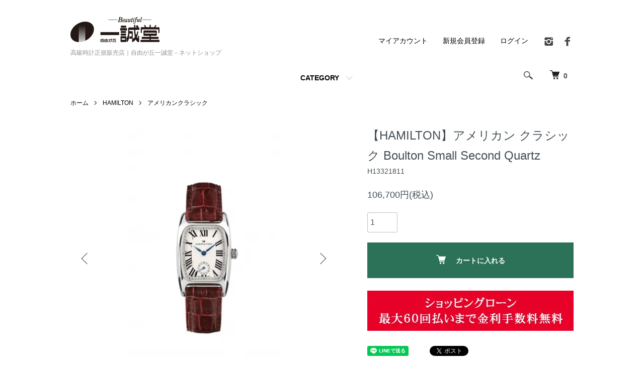

--- FILE ---
content_type: text/html; charset=EUC-JP
request_url: https://ec-isseido.com/?pid=165874092
body_size: 9930
content:
<!DOCTYPE html PUBLIC "-//W3C//DTD XHTML 1.0 Transitional//EN" "http://www.w3.org/TR/xhtml1/DTD/xhtml1-transitional.dtd">
<html xmlns:og="http://ogp.me/ns#" xmlns:fb="http://www.facebook.com/2008/fbml" xmlns:mixi="http://mixi-platform.com/ns#" xmlns="http://www.w3.org/1999/xhtml" xml:lang="ja" lang="ja" dir="ltr">
<head>
<meta http-equiv="content-type" content="text/html; charset=euc-jp" />
<meta http-equiv="X-UA-Compatible" content="IE=edge,chrome=1" />
<meta name="viewport" content="width=device-width,initial-scale=1">
<title>【HAMILTON】アメリカン クラシック Boulton Small Second Quartz - 高級時計正規販売店｜自由が丘一誠堂－ネットショップ</title>
<meta name="Keywords" content="【HAMILTON】アメリカン クラシック Boulton Small Second Quartz,isseido" />
<meta name="Description" content="商品番号：H13321811キャリバー：980.163コレクション：アメリカン クラシックムーブメント：クオーツケースサイズ：23,5mm x 27,40mmダイヤルカラー：ホワイトケース素材：ステンレススチール" />
<meta name="Author" content="" />
<meta name="Copyright" content="GMOペパボ" />
<meta http-equiv="content-style-type" content="text/css" />
<meta http-equiv="content-script-type" content="text/javascript" />
<link rel="stylesheet" href="https://ec-isseido.com/css/framework/colormekit.css" type="text/css" />
<link rel="stylesheet" href="https://ec-isseido.com/css/framework/colormekit-responsive.css" type="text/css" />
<link rel="stylesheet" href="https://img21.shop-pro.jp/PA01471/054/css/1/index.css?cmsp_timestamp=20250805100601" type="text/css" />
<link rel="stylesheet" href="https://img21.shop-pro.jp/PA01471/054/css/1/product.css?cmsp_timestamp=20250805100601" type="text/css" />

<link rel="alternate" type="application/rss+xml" title="rss" href="https://ec-isseido.com/?mode=rss" />
<script type="text/javascript" src="//ajax.googleapis.com/ajax/libs/jquery/1.7.2/jquery.min.js" ></script>
<meta property="og:title" content="【HAMILTON】アメリカン クラシック Boulton Small Second Quartz - 高級時計正規販売店｜自由が丘一誠堂－ネットショップ" />
<meta property="og:description" content="商品番号：H13321811キャリバー：980.163コレクション：アメリカン クラシックムーブメント：クオーツケースサイズ：23,5mm x 27,40mmダイヤルカラー：ホワイトケース素材：ステンレススチール" />
<meta property="og:url" content="https://ec-isseido.com?pid=165874092" />
<meta property="og:site_name" content="高級時計正規販売店｜自由が丘一誠堂－ネットショップ" />
<meta property="og:image" content="https://img21.shop-pro.jp/PA01471/054/product/165874092.jpg?cmsp_timestamp=20211227102016"/>
<meta property="og:type" content="product" />
<meta property="product:price:amount" content="106700" />
<meta property="product:price:currency" content="JPY" />
<meta property="product:product_link" content="https://ec-isseido.com?pid=165874092" />
<!-- Google Tag Manager -->
<script>(function(w,d,s,l,i){w[l]=w[l]||[];w[l].push({'gtm.start':
new Date().getTime(),event:'gtm.js'});var f=d.getElementsByTagName(s)[0],
j=d.createElement(s),dl=l!='dataLayer'?'&l='+l:'';j.async=true;j.src=
'https://www.googletagmanager.com/gtm.js?id='+i+dl;f.parentNode.insertBefore(j,f);
})(window,document,'script','dataLayer','GTM-KZZDRS4');</script>
<!-- End Google Tag Manager -->
<script>
  var Colorme = {"page":"product","shop":{"account_id":"PA01471054","title":"\u9ad8\u7d1a\u6642\u8a08\u6b63\u898f\u8ca9\u58f2\u5e97\uff5c\u81ea\u7531\u304c\u4e18\u4e00\u8aa0\u5802\uff0d\u30cd\u30c3\u30c8\u30b7\u30e7\u30c3\u30d7"},"basket":{"total_price":0,"items":[]},"customer":{"id":null},"inventory_control":"none","product":{"shop_uid":"PA01471054","id":165874092,"name":"\u3010HAMILTON\u3011\u30a2\u30e1\u30ea\u30ab\u30f3 \u30af\u30e9\u30b7\u30c3\u30af Boulton Small Second Quartz","model_number":"H13321811","stock_num":null,"sales_price":97000,"sales_price_including_tax":106700,"variants":[],"category":{"id_big":2740377,"id_small":1},"groups":[],"members_price":97000,"members_price_including_tax":106700}};

  (function() {
    function insertScriptTags() {
      var scriptTagDetails = [];
      var entry = document.getElementsByTagName('script')[0];

      scriptTagDetails.forEach(function(tagDetail) {
        var script = document.createElement('script');

        script.type = 'text/javascript';
        script.src = tagDetail.src;
        script.async = true;

        if( tagDetail.integrity ) {
          script.integrity = tagDetail.integrity;
          script.setAttribute('crossorigin', 'anonymous');
        }

        entry.parentNode.insertBefore(script, entry);
      })
    }

    window.addEventListener('load', insertScriptTags, false);
  })();
</script>
<script async src="https://zen.one/analytics.js"></script>
</head>
<body>
<meta name="colorme-acc-payload" content="?st=1&pt=10029&ut=165874092&at=PA01471054&v=20260201112258&re=&cn=a65fcfaf37ad0095ba807f5922c433a9" width="1" height="1" alt="" /><script>!function(){"use strict";Array.prototype.slice.call(document.getElementsByTagName("script")).filter((function(t){return t.src&&t.src.match(new RegExp("dist/acc-track.js$"))})).forEach((function(t){return document.body.removeChild(t)})),function t(c){var r=arguments.length>1&&void 0!==arguments[1]?arguments[1]:0;if(!(r>=c.length)){var e=document.createElement("script");e.onerror=function(){return t(c,r+1)},e.src="https://"+c[r]+"/dist/acc-track.js?rev=3",document.body.appendChild(e)}}(["acclog001.shop-pro.jp","acclog002.shop-pro.jp"])}();</script><script src="https://img.shop-pro.jp/tmpl_js/86/jquery.tile.js"></script>
<script src="https://img.shop-pro.jp/tmpl_js/86/jquery.skOuterClick.js"></script>

<noscript><iframe src="https://www.googletagmanager.com/ns.html?id=GTM-KZZDRS4"
height="0" width="0" style="display:none;visibility:hidden"></iframe></noscript>



<div class="l-header">
  <div class="l-header-main u-container">
    <div class="l-header-main__in">
      <div class="l-header-logo">
        <h1 class="l-header-logo__img">
          <a href="./"><img src="https://img21.shop-pro.jp/PA01471/054/PA01471054.png?cmsp_timestamp=20240808153417" alt="高級時計正規販売店｜自由が丘一誠堂－ネットショップ" /></a>
        </h1>
                  <p class="l-header-logo__txt">
            高級時計正規販売店｜自由が丘一誠堂－ネットショップ
          </p>
              </div>
      <div class="l-header-search">
        <button class="l-header-search__btn js-mega-menu-btn js-search-btn">
          <img src="https://img.shop-pro.jp/tmpl_img/86/icon-search.png" alt="検索" />
        </button>
        <div class="l-header-search__contents js-mega-menu-contents">
          <div class="l-header-search__box">
            <form action="https://ec-isseido.com/" method="GET" class="l-header-search__form">
              <input type="hidden" name="mode" value="srh" /><input type="hidden" name="sort" value="n" />
              <div class="l-header-search__input">
                <input type="text" name="keyword" placeholder="商品検索" />
              </div>
              <button class="l-header-search__submit" type="submit">
                <img src="https://img.shop-pro.jp/tmpl_img/86/icon-search.png" alt="送信" />
              </button>
            </form>
            <button class="l-header-search__close js-search-close" type="submit" aria-label="閉じる">
              <span></span>
              <span></span>
            </button>
          </div>
        </div>
        <div class="l-header-cart">
          <a href="https://ec-isseido.com/cart/proxy/basket?shop_id=PA01471054&shop_domain=ec-isseido.com">
            <img src="https://img.shop-pro.jp/tmpl_img/86/icon-cart.png" alt="カートを見る" />
            <span class="p-global-header__cart-count">
              0
            </span>
          </a>
        </div>
      </div>
      <button class="l-menu-btn js-navi-open" aria-label="メニュー">
        <span></span>
        <span></span>
      </button>
    </div>
    <div class="l-main-navi">
      <div class="l-main-navi__in">
        <ul class="l-main-navi-list">
                              <li class="l-main-navi-list__item">
            <div class="l-main-navi-list__ttl">
              CATEGORY
            </div>
            <button class="l-main-navi-list__link js-mega-menu-btn">
              CATEGORY
            </button>
            <div class="l-mega-menu js-mega-menu-contents">
              <ul class="l-mega-menu-list">
                                <li class="l-mega-menu-list__item">
                  <a class="l-mega-menu-list__link" href="https://ec-isseido.com/?mode=cate&cbid=2962129&csid=0&sort=n">
                    CASIO
                  </a>
                </li>
                                                    <li class="l-mega-menu-list__item">
                  <a class="l-mega-menu-list__link" href="https://ec-isseido.com/?mode=cate&cbid=2739582&csid=0&sort=n">
                    OCEANUS
                  </a>
                </li>
                                                    <li class="l-mega-menu-list__item">
                  <a class="l-mega-menu-list__link" href="https://ec-isseido.com/?mode=cate&cbid=2855253&csid=0&sort=n">
                    MR-G
                  </a>
                </li>
                                                    <li class="l-mega-menu-list__item">
                  <a class="l-mega-menu-list__link" href="https://ec-isseido.com/?mode=cate&cbid=2739589&csid=0&sort=n">
                    MT-G
                  </a>
                </li>
                                                    <li class="l-mega-menu-list__item">
                  <a class="l-mega-menu-list__link" href="https://ec-isseido.com/?mode=cate&cbid=2736544&csid=0&sort=n">
                    G-SHOCK
                  </a>
                </li>
                                                    <li class="l-mega-menu-list__item">
                  <a class="l-mega-menu-list__link" href="https://ec-isseido.com/?mode=cate&cbid=2960703&csid=0&sort=n">
                    MASTER OF G
                  </a>
                </li>
                                                    <li class="l-mega-menu-list__item">
                  <a class="l-mega-menu-list__link" href="https://ec-isseido.com/?mode=cate&cbid=2854167&csid=0&sort=n">
                    G-STEEL
                  </a>
                </li>
                                                    <li class="l-mega-menu-list__item">
                  <a class="l-mega-menu-list__link" href="https://ec-isseido.com/?mode=cate&cbid=2740380&csid=0&sort=n">
                    BABY-G
                  </a>
                </li>
                                                    <li class="l-mega-menu-list__item">
                  <a class="l-mega-menu-list__link" href="https://ec-isseido.com/?mode=cate&cbid=2962441&csid=0&sort=n">
                    PRO TREK
                  </a>
                </li>
                                                    <li class="l-mega-menu-list__item">
                  <a class="l-mega-menu-list__link" href="https://ec-isseido.com/?mode=cate&cbid=2962444&csid=0&sort=n">
                    EDIFICE
                  </a>
                </li>
                                                    <li class="l-mega-menu-list__item">
                  <a class="l-mega-menu-list__link" href="https://ec-isseido.com/?mode=cate&cbid=2740372&csid=0&sort=n">
                    PRESAGE
                  </a>
                </li>
                                                    <li class="l-mega-menu-list__item">
                  <a class="l-mega-menu-list__link" href="https://ec-isseido.com/?mode=cate&cbid=2740375&csid=0&sort=n">
                    PROSPEX
                  </a>
                </li>
                                                    <li class="l-mega-menu-list__item">
                  <a class="l-mega-menu-list__link" href="https://ec-isseido.com/?mode=cate&cbid=2740376&csid=0&sort=n">
                    ASTRON
                  </a>
                </li>
                                                    <li class="l-mega-menu-list__item">
                  <a class="l-mega-menu-list__link" href="https://ec-isseido.com/?mode=cate&cbid=2902958&csid=0&sort=n">
                    SEIKO
                  </a>
                </li>
                                                    <li class="l-mega-menu-list__item">
                  <a class="l-mega-menu-list__link" href="https://ec-isseido.com/?mode=cate&cbid=2740373&csid=0&sort=n">
                    LUKIA
                  </a>
                </li>
                                                    <li class="l-mega-menu-list__item">
                  <a class="l-mega-menu-list__link" href="https://ec-isseido.com/?mode=cate&cbid=2740383&csid=0&sort=n">
                    xC
                  </a>
                </li>
                                                    <li class="l-mega-menu-list__item">
                  <a class="l-mega-menu-list__link" href="https://ec-isseido.com/?mode=cate&cbid=2740382&csid=0&sort=n">
                    CITIZEN
                  </a>
                </li>
                                                    <li class="l-mega-menu-list__item">
                  <a class="l-mega-menu-list__link" href="https://ec-isseido.com/?mode=cate&cbid=2740377&csid=0&sort=n">
                    HAMILTON
                  </a>
                </li>
                                                    <li class="l-mega-menu-list__item">
                  <a class="l-mega-menu-list__link" href="https://ec-isseido.com/?mode=cate&cbid=2898997&csid=0&sort=n">
                    CENTURY
                  </a>
                </li>
                                                    <li class="l-mega-menu-list__item">
                  <a class="l-mega-menu-list__link" href="https://ec-isseido.com/?mode=cate&cbid=2740378&csid=0&sort=n">
                    Gorilla
                  </a>
                </li>
                              </ul>
            </div>
          </li>
                                                </ul>
        <div class="l-help-navi-box">
          <ul class="l-help-navi-list">
            <li class="l-help-navi-list__item">
              <a class="l-help-navi-list__link" href="https://ec-isseido.com/?mode=myaccount">マイアカウント</a>
            </li>
                                                            <li class="l-help-navi-list__item">
                    <a class="l-help-navi-list__link" href="https://ec-isseido.com/customer/signup/new">新規会員登録</a>
                  </li>
                                <li class="l-help-navi-list__item">
                  <a class="l-help-navi-list__link" href="https://ec-isseido.com/?mode=login&shop_back_url=https%3A%2F%2Fec-isseido.com%2F">ログイン</a>
                </li>
                                    </ul>
          <ul class="l-sns-navi-list u-opa">
                        <li class="l-sns-navi-list__item">
              <a href="https://instagram.com/isseido.jiyugaoka" target="_blank">
                <i class="icon-lg-b icon-instagram" aria-label="instagram"></i>
              </a>
            </li>
                                    <li class="l-sns-navi-list__item">
              <a href="https://facebook.com/517247421641571" target="_blank">
                <i class="icon-lg-b icon-facebook" aria-label="Facebook"></i>
              </a>
            </li>
                                                <!-- <li class="l-sns-navi-list__item">
              <a href="" target="_blank">
                <i class="icon-lg-b icon-pinterest" aria-label="pinterest"></i>
              </a>
            </li> -->
          </ul>
        </div>
      </div>
    </div>
    <div class="l-main-navi-overlay js-navi-close"></div>
  </div>
</div>

<div class="l-main product">
  <link href="https://img.shop-pro.jp/tmpl_js/86/slick.css" rel="stylesheet" type="text/css">
<link href="https://img.shop-pro.jp/tmpl_js/86/slick-theme.css" rel="stylesheet" type="text/css">

<div class="p-product">
  
  <div class="c-breadcrumbs u-container">
    <ul class="c-breadcrumbs-list">
      <li class="c-breadcrumbs-list__item">
        <a href="./">
          ホーム
        </a>
      </li>
            <li class="c-breadcrumbs-list__item">
        <a href="?mode=cate&cbid=2740377&csid=0&sort=n">
          HAMILTON
        </a>
      </li>
                  <li class="c-breadcrumbs-list__item">
        <a href="?mode=cate&cbid=2740377&csid=1&sort=n">
          アメリカンクラシック
        </a>
      </li>
          </ul>
  </div>
  
    <div class="p-product u-container">
    <form name="product_form" method="post" action="https://ec-isseido.com/cart/proxy/basket/items/add">
      <div class="p-product-main">
        
        <div class="p-product-img">
          <div class="p-product-img__main js-images-slider">
            <div class="p-product-img__main-item">
                            <img src="https://img21.shop-pro.jp/PA01471/054/product/165874092.jpg?cmsp_timestamp=20211227102016" alt="" />
                          </div>
                                                    <div class="p-product-img__main-item">
                <img src="https://img21.shop-pro.jp/PA01471/054/product/165874092_o1.jpg?cmsp_timestamp=20211227102016" alt="" />
              </div>
                                                      <div class="p-product-img__main-item">
                <img src="https://img21.shop-pro.jp/PA01471/054/product/165874092_o2.jpg?cmsp_timestamp=20211227102016" alt="" />
              </div>
                                                      <div class="p-product-img__main-item">
                <img src="https://img21.shop-pro.jp/PA01471/054/product/165874092_o3.jpg?cmsp_timestamp=20211227102016" alt="" />
              </div>
                                                      <div class="p-product-img__main-item">
                <img src="https://img21.shop-pro.jp/PA01471/054/product/165874092_o4.jpg?cmsp_timestamp=20211227102016" alt="" />
              </div>
                                                                                                                                                                                                                                                                                                                                                                                                                                                                                                                                                                                                                                                                                                                                                                                                                                                                                                                                                                                                                                                                                                                                                                                                                                                                  </div>
                    <div class="p-product-img__thumb">
            <div class="u-overflow-slide">
              <ul class="p-product-thumb-list">
                                <li class="p-product-thumb-list__item">
                  <div class="p-product-thumb-list__img">
                    <img src="https://img21.shop-pro.jp/PA01471/054/product/165874092.jpg?cmsp_timestamp=20211227102016" alt="" />
                  </div>
                </li>
                                                                    <li class="p-product-thumb-list__item">
                    <div class="p-product-thumb-list__img">
                      <img src="https://img21.shop-pro.jp/PA01471/054/product/165874092_o1.jpg?cmsp_timestamp=20211227102016" alt="" />
                    </div>
                  </li>
                                                                      <li class="p-product-thumb-list__item">
                    <div class="p-product-thumb-list__img">
                      <img src="https://img21.shop-pro.jp/PA01471/054/product/165874092_o2.jpg?cmsp_timestamp=20211227102016" alt="" />
                    </div>
                  </li>
                                                                      <li class="p-product-thumb-list__item">
                    <div class="p-product-thumb-list__img">
                      <img src="https://img21.shop-pro.jp/PA01471/054/product/165874092_o3.jpg?cmsp_timestamp=20211227102016" alt="" />
                    </div>
                  </li>
                                                                      <li class="p-product-thumb-list__item">
                    <div class="p-product-thumb-list__img">
                      <img src="https://img21.shop-pro.jp/PA01471/054/product/165874092_o4.jpg?cmsp_timestamp=20211227102016" alt="" />
                    </div>
                  </li>
                                                                                                                                                                                                                                                                                                                                                                                                                                                                                                                                                                                                                                                                                                                                                                                                                                                                                                                                                                                                                                                                                                                                                                                                                                                                                                                                                                                                                                                                                                                                                                                                                                          </ul>
            </div>
          </div>
                  </div>
        
        
        <div class="p-product-info">
          <h2 class="p-product-info__ttl">
            【HAMILTON】アメリカン クラシック Boulton Small Second Quartz
          </h2>
          
          <div class="p-product-info__id">
            H13321811
          </div>
          
          
          <div class="p-product-price">
                        <div class="p-product-price__sell">
              106,700円(税込)
            </div>
                                              </div>
          
          
                    
          
                    
          
          <div class="p-product-form">
                        <div class="p-product-form-stock">
              <div class="p-product-form-stock__input">
                <input type="text" name="product_num" value="1" />
                <span class="p-product-form-stock__unit"></span>
              </div>
                          </div>
                        <div class="p-product-form-btn">
              <div class="p-product-form-btn__cart">
                                                <div class="disable_cartin">
                    <button class="c-btn-cart" type="submit">
                      <i class="c-icon-cart"></i>カートに入れる
                    </button>
                  </div>
                                <p class="p-product-form__error-message stock_error"></p>
                                            </div>
            </div>
          </div>
          
					
					<img src="https://img21.shop-pro.jp/PA01471/054/etc/loan_s.jpg" style="margin:10px 0 10px 0;">
					
          
          <ul class="p-product-sns-list">
            <li class="p-product-sns-list__item">
              <div class="line-it-button" data-lang="ja" data-type="share-a" data-ver="3"
                         data-color="default" data-size="small" data-count="false" style="display: none;"></div>
                       <script src="https://www.line-website.com/social-plugins/js/thirdparty/loader.min.js" async="async" defer="defer"></script>
            </li>
            <li class="p-product-sns-list__item">
              
            </li>
            <li class="p-product-sns-list__item">
              <a href="https://twitter.com/share" class="twitter-share-button" data-url="https://ec-isseido.com/?pid=165874092" data-text="" data-lang="ja" >ツイート</a>
<script charset="utf-8">!function(d,s,id){var js,fjs=d.getElementsByTagName(s)[0],p=/^http:/.test(d.location)?'http':'https';if(!d.getElementById(id)){js=d.createElement(s);js.id=id;js.src=p+'://platform.twitter.com/widgets.js';fjs.parentNode.insertBefore(js,fjs);}}(document, 'script', 'twitter-wjs');</script>
            </li>
          </ul>
          
          <ul class="p-product-link-list">
            <li class="p-product-link-list__item">
              <a href="https://ec-isseido.com/?mode=sk#return">返品について</a>
            </li>
            <li class="p-product-link-list__item">
              <a href="https://ec-isseido.com/?mode=sk#info">特定商取引法に基づく表記</a>
            </li>
                        <li class="p-product-link-list__item">
              <a href="https://isseido.shop-pro.jp/customer/products/165874092/inquiries/new">この商品について問い合わせる</a>
            </li>
            <li class="p-product-link-list__item">
              <a href="https://ec-isseido.com/?mode=cate&cbid=2740377&csid=1&sort=n">買い物を続ける</a>
            </li>
          </ul>
        </div>
      </div>
      
      <div class="p-product-detail">
        
        <div class="p-product-explain">
          <h3 class="p-product__ttl">
            DETAIL
          </h3>
          <div class="p-product-explain__body">
            商品番号：H13321811<br />
キャリバー：980.163<br />
コレクション：アメリカン クラシック<br />
ムーブメント：クオーツ<br />
ケースサイズ：23,5mm x 27,40mm<br />
ダイヤルカラー：ホワイト<br />
ケース素材：ステンレススチール<br />
クリスタル：サファイアクリスタル<br />
ベルトつけ幅：ベルトつけ幅16MM<br />
ストラップ裏面仕上げ：Mineral<br />
防水性：5気圧防水<br />
Strap reference：H6001331051<br />
ストラップタイプ：カーフレザー<br />
バックルタイプ：ピンバックル<br />
バックルの幅：バックルの幅14MM<br />
ストラップ表面：Leather<br />
ストラップ表面素材：Cow<br />
ストラップ表面仕上げ：Mineral<br />
ストラップ型押：Grained imitation alligator<br />
ストラップ裏面素材：Calf<br />
<br />
在庫は流動的となっておりますため、<br />
店舗在庫とは必ずしも一致しないことがございます。<br />
お探しのお品や到着ご希望日につきましては、<br />
下記電話にて時計部までご相談くださいませ。<br />
03-3718-3151【10:30～19:00（毎週水曜・第二火曜定休）】<br />

          </div>
        </div>
        
        <div class="p-product-other">
          
                    
          
                    
        </div>
      </div>
      <input type="hidden" name="user_hash" value="f42b22fca1f579196454d724e0d58ada"><input type="hidden" name="members_hash" value="f42b22fca1f579196454d724e0d58ada"><input type="hidden" name="shop_id" value="PA01471054"><input type="hidden" name="product_id" value="165874092"><input type="hidden" name="members_id" value=""><input type="hidden" name="back_url" value="https://ec-isseido.com/?pid=165874092"><input type="hidden" name="reference_token" value="df7597f375f0442083e89ea1c87aac03"><input type="hidden" name="shop_domain" value="ec-isseido.com">
    </form>
  </div>

<script src="https://img.shop-pro.jp/tmpl_js/86/slick.min.js"></script>

<script type="text/javascript">
$(document).on("ready", function() {
  var slider = ".js-images-slider";
  var thumbnailItem = ".p-product-thumb-list__item";

  $(thumbnailItem).each(function() {
    var index = $(thumbnailItem).index(this);
    $(this).attr("data-index",index);
  });

  $(slider).on('init',function(slick) {
    var index = $(".slide-item.slick-slide.slick-current").attr("data-slick-index");
    $(thumbnailItem+'[data-index="'+index+'"]').addClass("is-current");
  });

  $(slider).slick( {
    autoplay: false,
    arrows: true,
    infinite: true
  });

  $(thumbnailItem).on('click',function() {
    var index = $(this).attr("data-index");
    $(slider).slick("slickGoTo",index,false);
  });

  $(slider).on('beforeChange',function(event,slick, currentSlide,nextSlide){
    $(thumbnailItem).each(function() {
      $(this).removeClass("is-current");
    });
    $(thumbnailItem+'[data-index="'+nextSlide+'"]').addClass("is-current");
  });
});
</script></div>

<div class="l-bottom u-container">
        <div class="p-shop-info">
    
        <div class="u-contents-s">
      <div class="p-staff">
        <h2 class="c-ttl-sub">
          MESSAGE FROM STAFF
          <span class="c-ttl-sub__ja">店長からのメッセージ</span>
        </h2>
        <div class="p-staff-box">
                    <div class="u-bold">
            自由が丘 一誠堂　ウォッチサロン
          </div>
                    一誠堂オンラインショップのご利用ありがとうございます。

店舗在庫とは異なる場合があります。
気になる商品ございましたらお問い合わせフォームから
お気軽におたずねくださいませ。
        </div>
      </div>
    </div>
        
    <!-- カレンダー
        <div class="u-contents-s">
      <div class="p-calendar">
        <h2 class="c-ttl-sub">
          CALENDAR
          <span class="c-ttl-sub__ja">カレンダー</span>
        </h2>
        <div class="side_section side_section_cal">
          <div class="side_cal">
            <table class="tbl_calendar">
    <caption>2026年2月</caption>
    <tr>
        <th class="sun">日</th>
        <th>月</th>
        <th>火</th>
        <th>水</th>
        <th>木</th>
        <th>金</th>
        <th class="sat">土</th>
    </tr>
    <tr>
<td class="sun">1</td>
<td class="mon">2</td>
<td class="tue">3</td>
<td class="wed">4</td>
<td class="thu">5</td>
<td class="fri">6</td>
<td class="sat">7</td>
</tr>
<tr>
<td class="sun">8</td>
<td class="mon">9</td>
<td class="tue">10</td>
<td class="wed holiday">11</td>
<td class="thu">12</td>
<td class="fri">13</td>
<td class="sat">14</td>
</tr>
<tr>
<td class="sun">15</td>
<td class="mon">16</td>
<td class="tue">17</td>
<td class="wed">18</td>
<td class="thu">19</td>
<td class="fri">20</td>
<td class="sat">21</td>
</tr>
<tr>
<td class="sun">22</td>
<td class="mon holiday">23</td>
<td class="tue">24</td>
<td class="wed">25</td>
<td class="thu">26</td>
<td class="fri">27</td>
<td class="sat">28</td>
</tr>
</table>
          </div>
                  </div>
      </div>
    </div>
        //カレンダー -->
  </div>
  <div class="p-shopguide u-contents-s">
    <h2 class="u-visually-hidden">
      ショッピングガイド
    </h2>
    <div class="p-shopguide-wrap">
            <div class="p-shopguide-column">
        <div class="p-shopguide-box js-matchHeight">
          <div class="p-shopguide-head">
            <div class="p-shopguide__icon">
              <img src="https://img.shop-pro.jp/tmpl_img/86/shopguide-icon-shipping.png" alt="" />
            </div>
            <h3 class="c-ttl-sub">
              SHIPPING
              <span class="c-ttl-sub__ja">配送・送料について</span>
            </h3>
          </div>
          <dl class="p-shopguide-txt">
                        <dt class="p-shopguide__ttl">
              佐川急便
            </dt>
            <dd class="p-shopguide__body">
                            <div class="p-shopguide__img">
                <img src="https://img21.shop-pro.jp/PA01471/054/delivery/532980.png?cmsp_timestamp=20220714153007" />
              </div>
                            全国一律料金：1,000円   10,000円以上は無料<br />
離島他の扱い 離島・一部地域は追加送料がかかる場合があります。
            </dd>
                      </dl>
        </div>
      </div>
            <div class="p-shopguide-column">
        <div class="p-shopguide-box js-matchHeight">
          <div class="p-shopguide-head">
            <div class="p-shopguide__icon">
              <img src="https://img.shop-pro.jp/tmpl_img/86/shopguide-icon-return.png" alt="" />
            </div>
            <h3 class="c-ttl-sub">
              RETURN
              <span class="c-ttl-sub__ja">返品について</span>
            </h3>
          </div>
          <dl class="p-shopguide-txt">
                        <dt class="p-shopguide__ttl">
              不良品
            </dt>
            <dd class="p-shopguide__body">
              商品到着後速やかにご連絡ください。商品に欠陥がある場合を除き、返品には応じかねますのでご了承ください。
            </dd>
                                    <dt class="p-shopguide__ttl">
              返品期限
            </dt>
            <dd class="p-shopguide__body">
              商品到着後７日以内とさせていただきます。
            </dd>
                                    <dt class="p-shopguide__ttl">
              返品送料
            </dt>
            <dd class="p-shopguide__body">
              お客様都合による返品につきましてはお客様のご負担とさせていただきます。不良品に該当する場合は当方で負担いたします。
            </dd>
                      </dl>
        </div>
      </div>
            <div class="p-shopguide-column">
        <div class="p-shopguide-box js-matchHeight">
          <div class="p-shopguide-head">
            <div class="p-shopguide__icon">
              <img src="https://img.shop-pro.jp/tmpl_img/86/shopguide-icon-payment.png" alt="" />
            </div>
            <h3 class="c-ttl-sub">
              PAYMENT
              <span class="c-ttl-sub__ja">お支払いについて</span>
            </h3>
          </div>
          <dl class="p-shopguide-txt">
                        <dt class="p-shopguide__ttl">
              クレジット
            </dt>
            <dd class="p-shopguide__body">
                                          <div class="p-shopguide__img">
                <img class='payment_img' src='https://img.shop-pro.jp/common/card2.gif'><img class='payment_img' src='https://img.shop-pro.jp/common/card6.gif'><img class='payment_img' src='https://img.shop-pro.jp/common/card18.gif'><img class='payment_img' src='https://img.shop-pro.jp/common/card0.gif'><img class='payment_img' src='https://img.shop-pro.jp/common/card9.gif'>
              </div>
                            お客様に安心してクレジットカード決済をご利用いただくため、本人認証（３Dセキュア認証）を導入しております。
            </dd>
                        <dt class="p-shopguide__ttl">
              銀行振込（三菱UFJ銀行）
            </dt>
            <dd class="p-shopguide__body">
                                          三菱UFJ銀行<br />
自由が丘駅前支店<br />
当座　9000707<br />
カ）イツセイドウ
            </dd>
                        <dt class="p-shopguide__ttl">
              銀行振込（三井住友銀行）
            </dt>
            <dd class="p-shopguide__body">
                                          三井住友銀行<br />
自由が丘支店<br />
当座　1020687<br />
カ）イツセイドウ
            </dd>
                        <dt class="p-shopguide__ttl">
              商品代引き（佐川急便）
            </dt>
            <dd class="p-shopguide__body">
                                          商品到着時に、配達員の方に商品代金（税込）＋代引手数料の合計金額をお支払いください。<br />
なお、お受け取りの際にクレジットカードおよびデビットカードによるお支払いも可能です。
            </dd>
                        <dt class="p-shopguide__ttl">
              ジャックスWebクレジット
            </dt>
            <dd class="p-shopguide__body">
                                          最高60回までご利用いただけます。<br />
当店にてご注文確認後、株式会社ジャックスよりお客様へ「ジャックスWebクレジット」のお申込み画面URLをメールでお送りします。メールに記載のアドレスをクリックして頂き、お手続きを進めて下さい。
            </dd>
                      </dl>
        </div>
      </div>
          </div>
  </div>
</div>

<div class="l-footer">
  <div class="u-container">
    <div class="l-footer-main">
      <div class="l-footer-shopinfo">
        <div class="l-footer-shopinfo__logo">
          <a href="./"><img src="https://img21.shop-pro.jp/PA01471/054/PA01471054.png?cmsp_timestamp=20240808153417" alt="高級時計正規販売店｜自由が丘一誠堂－ネットショップ" /></a>
        </div>
                <div class="l-footer-shopinfo__txt">
          高級時計正規販売店｜自由が丘一誠堂－ネットショップ
        </div>
                <ul class="l-footer-sns-list u-opa">
                    <li class="l-footer-sns-list__item">
            <a href="https://instagram.com/isseido.jiyugaoka" target="_blank">
              <i class="icon-lg-b icon-instagram" aria-label="instagram"></i>
            </a>
          </li>
                              <li class="l-footer-sns-list__item">
            <a href="https://facebook.com/517247421641571" target="_blank">
              <i class="icon-lg-b icon-facebook" aria-label="Facebook"></i>
            </a>
          </li>
                                        <!-- <li class="l-footer-sns-list__item">
            <a href="" target="_blank">
              <i class="icon-lg-b icon-pinterest" aria-label="pinterest"></i>
            </a>
          </li> -->
        </ul>
              </div>
      <div class="l-footer-navi">
        <ul class="l-footer-navi-list">
          <li class="l-footer-navi-list__item">
            <a class="l-footer-navi-list__link" href="./">
              ホーム
            </a>
          </li>
          <li class="l-footer-navi-list__item">
            <a class="l-footer-navi-list__link" href="https://ec-isseido.com/?mode=sk#delivery">
              配送・送料について
            </a>
          </li>
          <li class="l-footer-navi-list__item">
            <a class="l-footer-navi-list__link" href="https://ec-isseido.com/?mode=sk#return">
              返品について
            </a>
          </li>
          <li class="l-footer-navi-list__item">
            <a class="l-footer-navi-list__link" href="https://ec-isseido.com/?mode=sk#payment">
              支払い方法について
            </a>
          </li>
          <li class="l-footer-navi-list__item">
            <a class="l-footer-navi-list__link" href="https://ec-isseido.com/?mode=sk#info">
              特定商取引法に基づく表記
            </a>
          </li>
          <li class="l-footer-navi-list__item">
            <a class="l-footer-navi-list__link" href="https://ec-isseido.com/?mode=privacy">
              プライバシーポリシー
            </a>
          </li>
        </ul>
        <ul class="l-footer-navi-list">
                              <li class="l-footer-navi-list__item">
            <span class="l-footer-navi-list__link">
              <a href="https://ec-isseido.com/?mode=rss">RSS</a> / <a href="https://ec-isseido.com/?mode=atom">ATOM</a>
            </span>
          </li>
        </ul>
        <ul class="l-footer-navi-list">
          <li class="l-footer-navi-list__item">
            <a class="l-footer-navi-list__link" href="https://ec-isseido.com/?mode=myaccount">
              マイアカウント
            </a>
          </li>
                                        <li class="l-footer-navi-list__item">
            <a class="l-footer-navi-list__link" href="https://ec-isseido.com/customer/signup/new">
              会員登録
            </a>
          </li>
                    <li class="l-footer-navi-list__item">
            <a class="l-footer-navi-list__link" href="https://ec-isseido.com/?mode=login&shop_back_url=https%3A%2F%2Fec-isseido.com%2F">
              ログイン
            </a>
          </li>
                              <li class="l-footer-navi-list__item">
                        <a class="l-footer-navi-list__link" href="https://ec-isseido.com/cart/proxy/basket?shop_id=PA01471054&shop_domain=ec-isseido.com">
              カートを見る
            </a>
                      </li>
          <li class="l-footer-navi-list__item">
            <a class="l-footer-navi-list__link" href="https://isseido.shop-pro.jp/customer/inquiries/new">
              お問い合わせ
            </a>
          </li>
        </ul>
      </div>
    </div>
  </div>
</div>
<div class="l-copyright">
  <div class="l-copyright__txt">
		Copyright &#169;  宝石・結婚指輪・高級時計・メガネ・コンタクトをお探しなら正規販売店|自由が丘一誠堂［isseido］へ
    
  </div>
  <!--<div class="l-copyright__logo">
    <a href="https://shop-pro.jp" target="_blank">Powered by<img src="https://img.shop-pro.jp/tmpl_img/86/powered.png" alt="カラーミーショップ" /></a>
  </div>-->
</div>

<script src="https://img.shop-pro.jp/tmpl_js/86/jquery.biggerlink.min.js"></script>
<script src="https://img.shop-pro.jp/tmpl_js/86/jquery.matchHeight-min.js"></script>
<script src="https://img.shop-pro.jp/tmpl_js/86/what-input.js"></script>

<script type="text/javascript">
$(document).ready(function() {
  //category search
  $(".js-mega-menu-btn").on("click",function() {
    if ($(this).hasClass("is-on")) {
      $(this).removeClass("is-on");
      $(this).next(".js-mega-menu-contents").fadeOut(200,"swing");
    } else {
      $(".js-mega-menu-btn").removeClass("is-on");
      $(".js-mega-menu-btn").next().fadeOut(200,"swing");
      $(this).addClass("is-on");
      $(this).next(".js-mega-menu-contents").fadeIn(200,"swing");
    }
  });
  $(".js-search-close").on('click',function() {
    $(".l-header-search__contents").fadeOut(200,"swing");
    $(".l-header-search__btn").removeClass("is-on");
  });
  $(".js-search-btn").on('click',function() {
    $(".l-main-navi").removeClass("is-open");
    $(".js-navi-open").removeClass("is-on");
  });

  //hamburger
  $(".js-navi-open,.js-navi-close").on('click',function() {
    $(".l-header-search__contents").fadeOut(200,"swing");
    $(".l-header-search__btn").removeClass("is-on");
    $(".l-header").toggleClass("is-open");
    $(".l-main-navi").toggleClass("is-open");
    $(".l-menu-btn").toggleClass("is-on");
    $(".l-main-navi-overlay").toggleClass("is-on");
  });
});
</script>

<script type="text/javascript">
$(document).ready(function() {
  var header = $(".l-header")
  var headerHeight = header.outerHeight()
  var navPos = $(".l-main-navi").offset().top

  $(window).on("load scroll", function() {
    var value = $(this).scrollTop();
    if ( value > navPos ) {
      $(".l-header").addClass("is-fixed");
      $(".l-main").css("margin-top", headerHeight);
    } else {
      $(".l-header").removeClass("is-fixed");
      $(".l-main").css("margin-top", '0');
    }
  });
  $(window).on("load resize", function() {
    if ($(window).width() < 1030) {
      $("body").css("margin-top", header.outerHeight());
    } else {
      $("body").css("margin-top", "");
    }
  });
});
</script>

<script type="text/javascript">
$(document).ready(function() {
  $(".js-bigger").biggerlink();
});
</script>

<script type="text/javascript">
$(document).ready(function() {
  $(".js-matchHeight").matchHeight();
});
</script>

<script>
  $(function () {
  function window_size_switch_func() {
    if($(window).width() >= 768) {
    // product option switch -> table
    $('#prd-opt-table').html($('.prd-opt-table').html());
    $('#prd-opt-table table').addClass('table table-bordered');
    $('#prd-opt-select').empty();
    } else {
    // product option switch -> select
    $('#prd-opt-table').empty();
    if($('#prd-opt-select > *').size() == 0) {
      $('#prd-opt-select').append($('.prd-opt-select').html());
    }
    }
  }
  window_size_switch_func();
  $(window).load(function () {
    $('.history-unit').tile();
  });
  $(window).resize(function () {
    window_size_switch_func();
    $('.history-unit').tile();
  });
  });
</script><script type="text/javascript" src="https://ec-isseido.com/js/cart.js" ></script>
<script type="text/javascript" src="https://ec-isseido.com/js/async_cart_in.js" ></script>
<script type="text/javascript" src="https://ec-isseido.com/js/product_stock.js" ></script>
<script type="text/javascript" src="https://ec-isseido.com/js/js.cookie.js" ></script>
<script type="text/javascript" src="https://ec-isseido.com/js/favorite_button.js" ></script>
</body></html>

--- FILE ---
content_type: text/plain
request_url: https://www.google-analytics.com/j/collect?v=1&_v=j102&a=1834208216&t=pageview&_s=1&dl=https%3A%2F%2Fec-isseido.com%2F%3Fpid%3D165874092&ul=en-us%40posix&dt=%E3%80%90HAMILTON%E3%80%91%E3%82%A2%E3%83%A1%E3%83%AA%E3%82%AB%E3%83%B3%20%E3%82%AF%E3%83%A9%E3%82%B7%E3%83%83%E3%82%AF%20Boulton%20Small%20Second%20Quartz%20-%20%E9%AB%98%E7%B4%9A%E6%99%82%E8%A8%88%E6%AD%A3%E8%A6%8F%E8%B2%A9%E5%A3%B2%E5%BA%97%EF%BD%9C%E8%87%AA%E7%94%B1%E3%81%8C%E4%B8%98%E4%B8%80%E8%AA%A0%E5%A0%82%EF%BC%8D%E3%83%8D%E3%83%83%E3%83%88%E3%82%B7%E3%83%A7%E3%83%83%E3%83%97&sr=1280x720&vp=1280x720&_u=YEBAAEABAAAAACAAI~&jid=161416945&gjid=367345935&cid=392398091.1769912580&tid=UA-215300217-1&_gid=376622005.1769912580&_r=1&_slc=1&gtm=45He61r1n81KZZDRS4v856081921za200zd856081921&gcd=13l3l3l3l1l1&dma=0&tag_exp=103116026~103200004~104527906~104528501~104684208~104684211~115495940~115616985~115938466~115938469~116185181~116185182~116988316~117041588&z=683781022
body_size: -451
content:
2,cG-CP0DHS6446